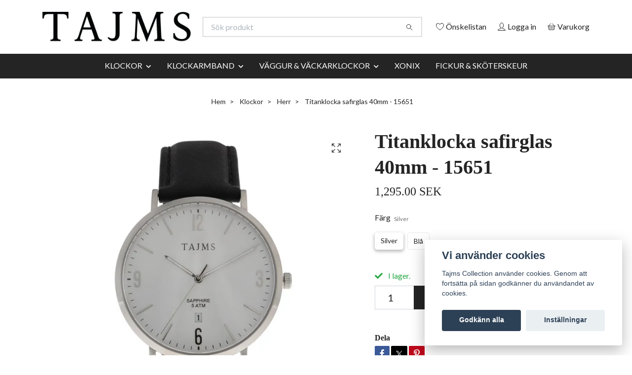

--- FILE ---
content_type: text/html; charset=utf-8
request_url: https://tajmscollection.com/klockor/herr/15651
body_size: 16880
content:
<!DOCTYPE html>
<html class="no-javascript" lang="sv">
<head><script>var fbPixelEventId = Math.floor(Math.random() * 9000000000) + 1000000000;</script><meta property="ix:host" content="cdn.quickbutik.com/images"><meta http-equiv="Content-Type" content="text/html; charset=utf-8">
<title>Titanklocka safirglas 40mm - 15651 - Tajms Collection</title>
<meta name="author" content="Quickbutik">
<meta name="description" content="Urtavla:&amp;nbsp;SilverGlas:&amp;nbsp;SafirglasDiameter:&amp;nbsp;40mmTjocklek:&amp;nbsp;7,7mmBoett:&amp;nbsp;TitanBoett färg:&amp;nbsp;SilverArmband:&amp;nbsp;LäderBandbredd:&amp;nbsp;20mmUr">
<meta property="og:description" content="Urtavla:&amp;nbsp;SilverGlas:&amp;nbsp;SafirglasDiameter:&amp;nbsp;40mmTjocklek:&amp;nbsp;7,7mmBoett:&amp;nbsp;TitanBoett färg:&amp;nbsp;SilverArmband:&amp;nbsp;LäderBandbredd:&amp;nbsp;20mmUr">
<meta property="og:title" content="Titanklocka safirglas 40mm - 15651 - Tajms Collection">
<meta property="og:url" content="https://tajmscollection.com/klockor/herr/15651">
<meta property="og:site_name" content="Tajms Collection">
<meta property="og:type" content="website">
<meta property="og:image" content="https://cdn.quickbutik.com/images/17479X/products/5e81ca631083d.jpeg?format=webp">
<meta property="twitter:card" content="summary">
<meta property="twitter:title" content="Tajms Collection">
<meta property="twitter:description" content="Urtavla:&amp;nbsp;SilverGlas:&amp;nbsp;SafirglasDiameter:&amp;nbsp;40mmTjocklek:&amp;nbsp;7,7mmBoett:&amp;nbsp;TitanBoett färg:&amp;nbsp;SilverArmband:&amp;nbsp;LäderBandbredd:&amp;nbsp;20mmUr">
<meta property="twitter:image" content="https://cdn.quickbutik.com/images/17479X/products/5e81ca631083d.jpeg?format=webp">
<meta name="viewport" content="width=device-width, initial-scale=1, maximum-scale=1">
<link rel="preconnect" href="https://fonts.gstatic.com" crossorigin>
<script>document.documentElement.classList.remove('no-javascript');</script><!-- Vendor Assets --><link rel="stylesheet" href="https://use.fontawesome.com/releases/v5.15.4/css/all.css">
<link href="https://storage.quickbutik.com/templates/nova/css/assets.min.css?96639" rel="stylesheet">
<!-- Theme Stylesheet --><link href="https://storage.quickbutik.com/templates/nova/css/theme-main.css?96639" rel="stylesheet">
<link href="https://storage.quickbutik.com/stores/17479X/templates/nova/css/theme-sub.css?96639" rel="stylesheet">
<link href="https://storage.quickbutik.com/stores/17479X/templates/nova/css/custom.css?96639" rel="stylesheet">
<!-- Google Fonts --><link href="//fonts.googleapis.com/css?family=Lato:400,700%7C" rel="stylesheet" type="text/css"  media="all" /><!-- Favicon--><link rel="icon" type="image/png" href="https://cdn.quickbutik.com/images/17479X/templates/nova/assets/favicon.png?s=96639&auto=format">
<link rel="canonical" href="https://tajmscollection.com/klockor/herr/15651">
<!-- Tweaks for older IEs--><!--[if lt IE 9]>
      <script src="https://oss.maxcdn.com/html5shiv/3.7.3/html5shiv.min.js"></script>
      <script src="https://oss.maxcdn.com/respond/1.4.2/respond.min.js"></script
    ><![endif]--><script src="https://cdnjs.cloudflare.com/ajax/libs/imgix.js/4.0.0/imgix.min.js" integrity="sha512-SlmYBg9gVVpgcGsP+pIUgFnogdw1rs1L8x+OO3aFXeZdYgTYlFlyBV9hTebE6OgqCTDEjfdUEhcuWBsZ8LWOZA==" crossorigin="anonymous" referrerpolicy="no-referrer"></script><meta property="ix:useHttps" content="true">
<style>.hide { display: none; }</style>
<script type="text/javascript" defer>document.addEventListener('DOMContentLoaded', () => {
    document.body.setAttribute('data-qb-page', 'product');
});</script><script src="/assets/shopassets/cookieconsent/cookieconsent.js?v=230"></script>
<style>
    html.force--consent,
    html.force--consent body{
        height: auto!important;
        width: 100vw!important;
    }
</style>

    <script type="text/javascript">
    var qb_cookieconsent = initCookieConsent();
    var qb_cookieconsent_blocks = [{"title":"Vi anv\u00e4nder cookies","description":"Tajms Collection anv\u00e4nder cookies. Genom att forts\u00e4tta p\u00e5 sidan godk\u00e4nner du anv\u00e4ndandet av cookies."},{"title":"N\u00f6dv\u00e4ndiga cookies *","description":"Dessa cookies \u00e4r n\u00f6dv\u00e4ndiga f\u00f6r att butiken ska fungera korrekt och g\u00e5r inte att st\u00e4nga av utan att beh\u00f6va l\u00e4mna denna webbplats. De anv\u00e4nds f\u00f6r att funktionalitet som t.ex. varukorg, skapa ett konto och annat ska fungera korrekt.","toggle":{"value":"basic","enabled":true,"readonly":true}}];
</script>
</head>
<body>
 
    <header class="header">
<!-- Section: Top Bar-->
<div data-qb-area="top" data-qb-element="" class="top-bar py-1 d-none text-sm">
  <div class="container">
    <div class="row align-items-center top-bar-height">
      <div class="col-12 col-lg-auto">

        <ul class="row mb-0 justify-content-center justify-content-lg-start list-unstyled">

          <!-- Component: Language Dropdown-->

          <!-- Component: Tax Dropdown-->


          <!-- Currency Dropdown-->

        </ul>

      </div>
      
      
      <!-- Component: Top information -->
      <div class="mt-2 mt-lg-0 col-12 col-lg  text-center text-lg-right px-0">
        <span data-qb-element="top_right_text" class="w-100">Fri frakt vid köp över 999:-  /  Snabb leverans</span>
      </div>

    </div>
  </div>
</div>
<!-- /Section: Top Bar -->

<!-- Section: Header variant -->
<!-- Section: Main Header -->
<nav
  data-qb-area="header" data-qb-element=""
  class="navbar-expand-lg navbar-position navbar-light bg-white " >
    <div class="container">
      <div class="row">
        <div class="navbar col-12 py-2">
          <div class="list-inline-item order-0 d-lg-none col-auto p-0">
            <a href="#" data-toggle="modal" data-target="#sidebarLeft" class="color-text-base header-textcolor">
              <svg class="svg-icon navbar-icon color-text-base header-textcolor">
                <use xlink:href="#menu-hamburger-1"></use>
              </svg>
            </a>
          </div>
            <a data-qb-element="use_logo" href="https://tajmscollection.com" title="Tajms Collection"
              class="navbar-brand order-1 order-lg-1 text-center text-md-left col-6 py-3 px-0">
              
              <img alt="Tajms Collection" class="img-fluid img-logo" srcset="https://cdn.quickbutik.com/images/17479X/templates/nova/assets/logo.png?s=96639&auto=format&dpr=1 1x, https://cdn.quickbutik.com/images/17479X/templates/nova/assets/logo.png?s=96639&auto=format&dpr=2 2x, https://cdn.quickbutik.com/images/17479X/templates/nova/assets/logo.png?s=96639&auto=format&dpr=3 3x" src="https://cdn.quickbutik.com/images/17479X/templates/nova/assets/logo.png?s=96639&auto=format">
            </a>
          <form data-qb-element="header_searchtext" action="/shop/search" method="get"
            class="d-lg-flex order-lg-2 d-none my-lg-0 flex-grow-1 top-searchbar text-center col-auto px-4">
            <div data-qb-element="header_searchtext" class="search-wrapper input-group">
              <input type="text" name="s" placeholder="Sök produkt" aria-label="Search"
                aria-describedby="button-search-desktop" class="form-control pl-3 border-0" />
              <div class="input-group-append ml-0">
                <button id="button-search-desktop" type="submit" class="btn py-0 border-0 bg-white">
                  <svg class="svg-icon navbar-icon color-text-base">
                    <use xlink:href="#search-1"></use>
                  </svg>
                </button>
              </div>
            </div>
          </form>
          <ul class="list-inline order-2 order-lg-3 mb-0 text-right col-auto p-0">
            <li data-qb-element="header_showwishlist" class="list-inline-item mr-3 d-lg-inline-block d-none">
              <a href="/shop/wishlist" class="position-relative d-flex align-items-center color-text-base header-textcolor">
                <svg class="svg-icon navbar-icon color-text-base header-textcolor">
                  <use xlink:href="#heart-1"></use>
                </svg>
                <span class="color-text-base header-textcolor">Önskelistan</span>
              </a>
            </li>
            <li data-qb-element="header_showlogin" class="list-inline-item mr-3 d-lg-inline-block d-none">
              <a href="/customer/login" class="p-0 d-flex align-items-center">
                <svg class="svg-icon navbar-icon color-text-base header-textcolor">
                  <use xlink:href="#avatar-1"></use>
                </svg>
                <span
                  class="color-text-base header-textcolor">Logga in</span>
              </a>
            </li>
  
            <li data-qb-element="icon_cart1" class="list-inline-item">
              <a href="#" data-toggle="modal" data-target="#sidebarCart"
                class="position-relative d-flex align-items-center qs-cart-view">
                <svg class="svg-icon navbar-icon color-text-base header-textcolor">
                  <use xlink:href="#basket-1"></use>
                </svg>
                <div class="navbar-icon-badge icon-count primary-bg basket-count-items icon-count-hidden">0</div>
                <span class="d-none d-sm-inline color-text-base header-textcolor">Varukorg
                  </span>
              </a>
            </li>
          </ul>
        </div>
      </div>
    </div>
  
    <div class="navbar-bg mainmenu_font_size">
      <ul class="container navbar-nav d-none d-lg-flex mt-lg-0 py-2 justify-content-center flex-wrap px-0">
        <li class="nav-item has-dropdown position-relative   on-hover ">
          <a href="/klockor" aria-haspopup="true" aria-expanded="false" class="nav-link dropdown-toggle">KLOCKOR</a>
          <ul class="dropdown-menu dropdown-menu-first" aria-labelledby="firstmenu">
  
  
            <li><a class="dropdown-item " href="/klockor/herr">HERR</a></li>
  
  
  
            <li><a class="dropdown-item " href="/klockor/dam">DAM</a></li>
  
  
  
            <li><a class="dropdown-item " href="/klockor/barn">BARN</a></li>
  
  
          </ul>
        </li>
        <li class="nav-item has-dropdown position-relative   on-hover ">
          <a href="/klockarmband" aria-haspopup="true" aria-expanded="false" class="nav-link dropdown-toggle">KLOCKARMBAND</a>
          <ul class="dropdown-menu dropdown-menu-first" aria-labelledby="firstmenu">
  
  
            <li><a class="dropdown-item " href="/klockarmband/laderband">Läderband</a></li>
  
  
  
            <li><a class="dropdown-item " href="/klockarmband/solida-stallankar">Solida stållänkar</a></li>
  
  
  
            <li><a class="dropdown-item " href="/klockarmband/stallankar">Stållänkar</a></li>
  
  
  
            <li><a class="dropdown-item " href="/klockarmband/flexlankar">Flexlänkar</a></li>
  
  
  
            <li><a class="dropdown-item " href="/klockarmband/meshlankar">Meshlänkar</a></li>
  
  
  
            <li><a class="dropdown-item " href="/klockarmband/silikonband">Silikonband</a></li>
  
  
  
            <li><a class="dropdown-item " href="/klockarmband/gummiband">Gummiband</a></li>
  
  
  
            <li><a class="dropdown-item " href="/klockarmband/nato-perlonband">Nato / perlonband</a></li>
  
  
          </ul>
        </li>
        <li class="nav-item has-dropdown position-relative   on-hover ">
          <a href="/vaggurvackarklockor" aria-haspopup="true" aria-expanded="false" class="nav-link dropdown-toggle">VÄGGUR &amp; VÄCKARKLOCKOR</a>
          <ul class="dropdown-menu dropdown-menu-first" aria-labelledby="firstmenu">
  
  
            <li><a class="dropdown-item " href="/vaggurvackarklockor/vackarklockor">VÄCKARKLOCKOR</a></li>
  
  
  
            <li><a class="dropdown-item " href="/vaggurvackarklockor/vaggur">VÄGGUR</a></li>
  
  
  
            <li><a class="dropdown-item " href="/vaggurvackarklockor/timer">TIMER</a></li>
  
  
          </ul>
        </li>
        <li class="nav-item ">
          <a href="/xonix" title="XONIX" class="nav-link ">XONIX</a>
        </li>
        <li class="nav-item ">
          <a href="/fickur-skoterskeur" title="FICKUR &amp; SKÖTERSKEUR" class="nav-link ">FICKUR &amp; SKÖTERSKEUR</a>
        </li>
      </ul>
    </div>
  </nav>
  <!-- /Section: Main Header -->
<!-- Section: Header variant -->

<!-- Section: Main Menu -->
<div id="sidebarLeft" tabindex="-1" role="dialog" aria-hidden="true" class="modal fade modal-left">
  <div role="document" class="modal-dialog">
    <div class="modal-content">
      <div class="modal-header pb-0 border-0 d-block">
        <div class="row">
        <form action="/shop/search" method="get" class="col d-lg-flex w-100 my-lg-0 mb-2 pt-1">
          <div class="search-wrapper input-group">
            <input type="text" name="s" placeholder="Sök produkt" aria-label="Search"
              aria-describedby="button-search" class="form-control pl-3 border-0 mobile-search" />
            <div class="input-group-append ml-0">
              <button id="button-search" type="submit" class="btn py-0 btn-underlined border-0">
                <svg class="svg-icon navbar-icon">
                  <use xlink:href="#search-1"></use>
                </svg>
              </button>
            </div>
          </div>
        </form>
        <button type="button" data-dismiss="modal" aria-label="Close" class="close col-auto close-rotate p-0 m-0">
          <svg class="svg-icon w-3rem h-3rem svg-icon-light align-middle">
            <use xlink:href="#close-1"></use>
          </svg>
        </button>
        </div>
      </div>
      <div class="modal-body pt-0">
        <div class="px-2 pb-5">

          <ul class="nav flex-column mb-5">

            <li class="nav-item dropdown">

              <a href="/klockor" data-toggle="collapse" data-target="#cat2" aria-haspopup="true"
                aria-expanded="false"
                class="nav-link mobile-nav-link pl-0 mobile-dropdown-toggle dropdown-toggle">KLOCKOR</a>

              <div id="cat2" class="collapse">
                <ul class="nav flex-column ml-3">
                  <li class="nav-item">
                    <a class="nav-link mobile-nav-link pl-0 show-all" href="/klockor" title="KLOCKOR">Visa alla i KLOCKOR</a>
                  </li>

                  <li class="nav-item">
                    <a href="/klockor/herr" class="nav-link mobile-nav-link pl-0 ">HERR</a>
                  </li>



                  <li class="nav-item">
                    <a href="/klockor/dam" class="nav-link mobile-nav-link pl-0 ">DAM</a>
                  </li>



                  <li class="nav-item">
                    <a href="/klockor/barn" class="nav-link mobile-nav-link pl-0 ">BARN</a>
                  </li>



                </ul>
              </div>
            </li>



            <li class="nav-item dropdown">

              <a href="/klockarmband" data-toggle="collapse" data-target="#cat46" aria-haspopup="true"
                aria-expanded="false"
                class="nav-link mobile-nav-link pl-0 mobile-dropdown-toggle dropdown-toggle">KLOCKARMBAND</a>

              <div id="cat46" class="collapse">
                <ul class="nav flex-column ml-3">
                  <li class="nav-item">
                    <a class="nav-link mobile-nav-link pl-0 show-all" href="/klockarmband" title="KLOCKARMBAND">Visa alla i KLOCKARMBAND</a>
                  </li>

                  <li class="nav-item">
                    <a href="/klockarmband/laderband" class="nav-link mobile-nav-link pl-0 ">Läderband</a>
                  </li>



                  <li class="nav-item">
                    <a href="/klockarmband/solida-stallankar" class="nav-link mobile-nav-link pl-0 ">Solida stållänkar</a>
                  </li>



                  <li class="nav-item">
                    <a href="/klockarmband/stallankar" class="nav-link mobile-nav-link pl-0 ">Stållänkar</a>
                  </li>



                  <li class="nav-item">
                    <a href="/klockarmband/flexlankar" class="nav-link mobile-nav-link pl-0 ">Flexlänkar</a>
                  </li>



                  <li class="nav-item">
                    <a href="/klockarmband/meshlankar" class="nav-link mobile-nav-link pl-0 ">Meshlänkar</a>
                  </li>



                  <li class="nav-item">
                    <a href="/klockarmband/silikonband" class="nav-link mobile-nav-link pl-0 ">Silikonband</a>
                  </li>



                  <li class="nav-item">
                    <a href="/klockarmband/gummiband" class="nav-link mobile-nav-link pl-0 ">Gummiband</a>
                  </li>



                  <li class="nav-item">
                    <a href="/klockarmband/nato-perlonband" class="nav-link mobile-nav-link pl-0 ">Nato / perlonband</a>
                  </li>



                </ul>
              </div>
            </li>



            <li class="nav-item dropdown">

              <a href="/vaggurvackarklockor" data-toggle="collapse" data-target="#cat6" aria-haspopup="true"
                aria-expanded="false"
                class="nav-link mobile-nav-link pl-0 mobile-dropdown-toggle dropdown-toggle">VÄGGUR &amp; VÄCKARKLOCKOR</a>

              <div id="cat6" class="collapse">
                <ul class="nav flex-column ml-3">
                  <li class="nav-item">
                    <a class="nav-link mobile-nav-link pl-0 show-all" href="/vaggurvackarklockor" title="VÄGGUR &amp; VÄCKARKLOCKOR">Visa alla i VÄGGUR &amp; VÄCKARKLOCKOR</a>
                  </li>

                  <li class="nav-item">
                    <a href="/vaggurvackarklockor/vackarklockor" class="nav-link mobile-nav-link pl-0 ">VÄCKARKLOCKOR</a>
                  </li>



                  <li class="nav-item">
                    <a href="/vaggurvackarklockor/vaggur" class="nav-link mobile-nav-link pl-0 ">VÄGGUR</a>
                  </li>



                  <li class="nav-item">
                    <a href="/vaggurvackarklockor/timer" class="nav-link mobile-nav-link pl-0 ">TIMER</a>
                  </li>



                </ul>
              </div>
            </li>


            <li class="nav-item ">
              <a href="/xonix" title="XONIX" class="nav-link mobile-nav-link pl-0">XONIX</a>
            </li>


            <li class="nav-item ">
              <a href="/fickur-skoterskeur" title="FICKUR &amp; SKÖTERSKEUR" class="nav-link mobile-nav-link pl-0">FICKUR &amp; SKÖTERSKEUR</a>
            </li>



            <li class="nav-item">
              <a href="/shop/wishlist" class="nav-link mobile-nav-link text-hover-primary position-relative d-flex align-items-center">
                <svg class="svg-icon navbar-icon">
                  <use xlink:href="#heart-1"></use>
                </svg>
                <span class="nav-link pl-0">Önskelistan</span>
              </a>
            </li>

            <li class="nav-item">
              <a href="/customer/login" class="nav-link mobile-nav-link text-hover-primary position-relative d-flex align-items-center">
                <svg class="svg-icon navbar-icon">
                  <use xlink:href="#avatar-1"></use>
                </svg>
                <span
                  class="nav-link pl-0">Logga in</span>
              </a>
            </li>

          </ul>
        </div>
      </div>
    </div>
  </div>
</div>
<!-- /Section: Main Menu -->
</header><!-- Sidebar Cart Modal-->
<div id="sidebarCart" tabindex="-1" role="dialog" class="modal fade modal-right cart-sidebar">
  <div role="document" class="modal-dialog">
    <div class="modal-content sidebar-cart-content">
      <div class="modal-header pb-0 border-0">
        <h3 class="ml-3 color-text-base">Varukorg</h3>
        <button type="button" data-dismiss="modal" aria-label="Stäng"
          class="close modal-close close-rotate">
          <svg class="svg-icon w-3rem h-3rem svg-icon-light align-middle">
            <use xlink:href="#close-1"></use>
          </svg>
        </button>
      </div>
      <div class="modal-body sidebar-cart-body">

        <!-- Cart messages -->
        <div class="qs-cart-message"></div>

        <!-- Empty cart snippet-->
        <!-- In case of empty cart - display this snippet + remove .d-none-->
        <div class="qs-cart-empty  text-center mb-5">
          <svg class="svg-icon w-3rem h-3rem svg-icon-light mb-4 opacity-7">
            <use xlink:href="#retail-bag-1"></use>
          </svg>
          <p>Din varukorg är tom, men det behöver den inte vara.</p>
        </div>

        <!-- Empty cart snippet end-->
        <div class="sidebar-cart-product-wrapper qs-cart-update">

          <div id="cartitem-clone" class="navbar-cart-product clone hide">
            <input type="hidden" class="navbar-cart-product-id" value="" />
            <div class="d-flex align-items-center">
              <a class="navbar-cart-product-url pr-2" href="#">
                <img loading="lazy" src="" alt="" class="navbar-cart-product-image img-fluid navbar-cart-product-image" />
              </a>
              <div class="flex-grow-1">
                <a href="#" class="navbar-cart-product-link color-text-base"></a>
                <strong class="navbar-cart-product-price product-price d-block text-sm"></strong>
                <div class="d-flex max-w-100px">
                  <div class="btn btn-items btn-items-decrease text-center">-</div>
                  <input type="text" value="1" class="navbar-cart-product-qty form-control text-center input-items" />
                  <div class="btn btn-items btn-items-increase text-center">+</div>
                </div>
              </div>
              <button class="qs-cart-delete btn" data-pid="">
                <svg class="svg-icon sidebar-cart-icon color-text-base opacity-7">
                  <use xlink:href="#bin-1"></use>
                </svg>
              </button>
            </div>
          </div>


        </div>
      </div>
      <div class="modal-footer sidebar-cart-footer shadow color-text-base">
        <div class="navbar-cart-discount-row w-100" style="display: none;">
          <div class="mt-3 mb-0">
            Rabatt:
            <span class="float-right navbar-cart-discount text-success">0,00 SEK</span>
          </div>
        </div>
        <div class="w-100">
          <h5 class="mb-2 mt-0 mb-lg-4">
            Total summa: 
            <span
              class="float-right navbar-cart-totals">0,00 SEK</span>
        </h5>   
        <a href="/cart/index" title="Till kassan" class="w-100">
            <button class="btn-height-large navbar-checkout-btn border-0 mb-2 mb-lg-2 btn btn-dark btn-block disabled">Till kassan</button>
        </a>
        <a href="#" data-dismiss="modal" class="btn btn-block color-text-base">Fortsätt att handla</a>

        </div>
      </div>
    </div>
  </div>
</div><div data-qb-area="header" data-qb-setting="use_breadcrumbs" class="container pt-0 pt-lg-4">
            <!-- Sidebar-->
            <nav class="breadcrumb p-0" aria-label="breadcrumbs mb-0"><ul class="breadcrumb mb-0 mx-auto justify-content-center">
<li class="breadcrumb-item ">
<a href="/" title="Hem">Hem</a>
</li>
<li class="breadcrumb-item ">
<a href="/klockor" title="Klockor">Klockor</a>
</li>
<li class="breadcrumb-item ">
<a href="/klockor/herr" title="Herr">Herr</a>
</li>
<li class="breadcrumb-item active">
Titanklocka safirglas 40mm - 15651
</li>
</ul></nav>
</div>
    <!-- Main Product Detail Content -->
<article data-qb-area="product" id="product" class="container py-0 py-lg-4" itemscope itemtype="http://schema.org/Product">
  
    <div class="row">
      <div class="col-lg-7 order-1">

        <!-- Container for ribbons -->
        <div class="position-relative product m-0" data-pid="74" style="left:-15px"><div></div></div>
        
        <div class="detail-carousel">
          <div id="detailSlider" class="swiper-container detail-slider photoswipe-gallery">
            <!-- Additional required wrapper-->
            <div class="swiper-wrapper">

              <!-- Slides-->
              <div class="swiper-slide qs-product-image185" data-thumb="https://cdn.quickbutik.com/images/17479X/products/5e81ca631083d.jpeg">
                <a href="https://cdn.quickbutik.com/images/17479X/products/5e81ca631083d.jpeg?auto=format&fit=max&max-w=1600&max-h=1200&dpr=1"
                  data-caption="Titanklocka safirglas 40mm - 15651"
                  data-toggle="photoswipe" data-width="1200" data-height="1200" class="btn btn-photoswipe">
                  <svg class="svg-icon svg-icon-heavy">
                    <use xlink:href="#expand-1"></use>
                  </svg></a>
                <div 
                  data-image="https://cdn.quickbutik.com/images/17479X/products/5e81ca631083d.jpeg?auto=format&fit=max&w=960&h=960&dpr=1">

                  <img loading="lazy" srcset="https://cdn.quickbutik.com/images/17479X/products/5e81ca631083d.jpeg?auto=format&fit=max&w=960&h=960&dpr=1 1x, https://cdn.quickbutik.com/images/17479X/products/5e81ca631083d.jpeg?auto=format&fit=max&w=1600&h=1200&dpr=2 2x"
                  src="https://cdn.quickbutik.com/images/17479X/products/5e81ca631083d.jpeg?auto=format&fit=max&max-w=960&max-h=960&dpr=1&auto=format"
                  alt="Titanklocka safirglas 40mm - 15651"
                  class="productpage-image img-fluid  h-max" />

                </div>
              </div>
              <!-- Slides-->
              <div class="swiper-slide qs-product-image186" data-thumb="https://cdn.quickbutik.com/images/17479X/products/5e81ca68e08d4.jpeg">
                <a href="https://cdn.quickbutik.com/images/17479X/products/5e81ca68e08d4.jpeg?auto=format&fit=max&max-w=1600&max-h=1200&dpr=1"
                  data-caption="Titanklocka safirglas 40mm - 15651"
                  data-toggle="photoswipe" data-width="1200" data-height="1200" class="btn btn-photoswipe">
                  <svg class="svg-icon svg-icon-heavy">
                    <use xlink:href="#expand-1"></use>
                  </svg></a>
                <div 
                  data-image="https://cdn.quickbutik.com/images/17479X/products/5e81ca68e08d4.jpeg?auto=format&fit=max&w=960&h=960&dpr=1">

                  <img loading="lazy" srcset="https://cdn.quickbutik.com/images/17479X/products/5e81ca68e08d4.jpeg?auto=format&fit=max&w=960&h=960&dpr=1 1x, https://cdn.quickbutik.com/images/17479X/products/5e81ca68e08d4.jpeg?auto=format&fit=max&w=1600&h=1200&dpr=2 2x"
                  src="https://cdn.quickbutik.com/images/17479X/products/5e81ca68e08d4.jpeg?auto=format&fit=max&max-w=960&max-h=960&dpr=1&auto=format"
                  alt="Titanklocka safirglas 40mm - 15651"
                  class="productpage-image img-fluid  h-max" />

                </div>
              </div>
            </div>
          </div>

          <meta itemprop="image" content="https://cdn.quickbutik.com/images/17479X/products/5e81ca631083d.jpeg">
        </div>

        <!-- Thumbnails (only if more than one) -->
        <div data-swiper="#detailSlider" class="swiper-thumbs">
          
          <button class="swiper-thumb-item detail-thumb-item mb-3 active qs-product-image185"
            data-thumb="https://cdn.quickbutik.com/images/17479X/products/5e81ca631083d.jpeg">

            <img loading="lazy" srcset="https://cdn.quickbutik.com/images/17479X/products/5e81ca631083d.jpeg?auto=format&w=100&h=100&fit=fill&fill=solid&crop=entropy&dpr=1 1x, https://cdn.quickbutik.com/images/17479X/products/5e81ca631083d.jpeg?auto=format&w=100&h=100&fit=fill&fill=solid&crop=entropy&dpr=2 2x" src="https://cdn.quickbutik.com/images/17479X/products/5e81ca631083d.jpeg?auto=format&w=100&h=100&fit=fill&fill=solid&crop=entropy&dpr=1" alt="Titanklocka safirglas 40mm - 15651" class="img-fluid productpage-image" />
          </button>
          <button class="swiper-thumb-item detail-thumb-item mb-3 active qs-product-image186"
            data-thumb="https://cdn.quickbutik.com/images/17479X/products/5e81ca68e08d4.jpeg">

            <img loading="lazy" srcset="https://cdn.quickbutik.com/images/17479X/products/5e81ca68e08d4.jpeg?auto=format&w=100&h=100&fit=fill&fill=solid&crop=entropy&dpr=1 1x, https://cdn.quickbutik.com/images/17479X/products/5e81ca68e08d4.jpeg?auto=format&w=100&h=100&fit=fill&fill=solid&crop=entropy&dpr=2 2x" src="https://cdn.quickbutik.com/images/17479X/products/5e81ca68e08d4.jpeg?auto=format&w=100&h=100&fit=fill&fill=solid&crop=entropy&dpr=1" alt="Titanklocka safirglas 40mm - 15651" class="img-fluid productpage-image" />
          </button>

        </div>

      </div>

      <div class="col-lg-5 pl-lg-4 order-2">
        <h1 itemprop="name">Titanklocka safirglas 40mm - 15651</h1>

        <div class="d-flex flex-column flex-sm-row align-items-sm-center justify-content-sm-between mb-4">
          <ul class="list-inline mb-2 mb-sm-0" data-qb-selector="product-price-container">
            <li class="list-inline-item h4 font-weight-light mb-0 product-price qs-product-price w-100">
              1,295.00 SEK</li>
          </ul>

          <div itemprop="offers" itemscope itemtype="http://schema.org/Offer">
            <meta itemprop="price" content="1295.00">

            <meta itemprop="itemCondition" content="http://schema.org/NewCondition">
            <meta itemprop="priceCurrency" content="SEK">
            <link itemprop="availability"
              href="http://schema.org/InStock">
            <meta itemprop="url" content="https://tajmscollection.com/klockor/herr/15651">
          </div>

          <meta itemprop="sku" content="15651">

          <meta itemprop="brand" content="Tajms">

        </div>


        <div data-qb-setting="productpage_show_shortdesc" class="product_description product-description-wrapper">


        </div>


        <form class="qs-cart form" method="post">
          <input type="hidden" class="qs-cart-pid" value="74">
          <input type="hidden" class="qs-cart-price" value="1295.00">

          <div>
            <div class="form-group">
              <div class="controls">
                <label class="form-label">@Färg</label>
                <br />
                <select class="qs-cart-option form-control selectpicker" name="qs-cart-option"
                  data-style="btn-selectpicker">
                  <option value="170" data-name="Silver">Silver</option>
                  <option value="171" data-name="Blå">Blå</option>
                </select>
              </div>
            </div>
          </div>

          <!-- Product fields should be inserted here -->
          <div class="qs-product-fields"></div>

          <div>
            <div data-in-stock-text="I lager."
              data-out-of-stock-text=""
              data-combination-not-exist-text="Variant finns ej"
              class="product-current-stock-status text-success py-2">
              <i class="fa fa-check mr-2"></i>
              I lager.
            </div>
          </div>


          <!-- Place amount input here if we're not to show it, for rounded corners bug -->

          <div class="input-group w-100 mb-4 addCart">
            <input data-qb-element="productpage_show_amount" name="qs-cart-qty" type="number" min="1" value="1" class="form-control form-control-lg detail-quantity qs-cart-qty" />
            <div class="input-group-append flex-grow-1">
          
              <button data-qb-element="product_ctabtn_text" name="checkout" data-unavailable-txt="Varianten är inte tillgänglig." type="submit"
                class="btn product-btn-addcart btn-block qs-cart-submit qty-cart-submit btn-height-large">
                <i class="fa fa-shopping-cart mr-2"></i>Lägg i varukorgen
              </button>
          
            </div> 
          </div>

        </form>

        <div data-qb-element="productpage_show_socialshares" class="detail-option pt-4">
          <h6 class="detail-option-heading">Dela</h6>
          <ul class="list-unstyled">
            <li>
              <a href="https://www.facebook.com/sharer/sharer.php?u=https://tajmscollection.com/klockor/herr/15651" target="_blank"
                class="text-hover-light social-share social-share-fb"><i class="fab fa-facebook-f"></i></a>
              <a href="https://twitter.com/share?text=Titanklocka+safirglas+40mm+-+15651&url=https://tajmscollection.com/klockor/herr/15651"
                target="_blank" class="text-hover-light social-share social-share-twitter">
                <svg xmlns="http://www.w3.org/2000/svg" style="position:relative; width:13px; height:13px; top:-1px" fill="none" viewBox="0 0 1200 1227">
                  <path fill="currentColor" d="M714.163 519.284 1160.89 0h-105.86L667.137 450.887 357.328 0H0l468.492 681.821L0 1226.37h105.866l409.625-476.152 327.181 476.152H1200L714.137 519.284h.026ZM569.165 687.828l-47.468-67.894-377.686-540.24h162.604l304.797 435.991 47.468 67.894 396.2 566.721H892.476L569.165 687.854v-.026Z"/>
                </svg></a>
              <a href="https://pinterest.com/pin/create/button/?url=https://tajmscollection.com/klockor/herr/15651&media=?auto=format&description=Titanklocka+safirglas+40mm+-+15651"
                target="_blank" class="text-hover-light social-share social-share-pinterest"><i
                  class="fab fa-pinterest-p"></i></a>
            </li>
          </ul>
        </div>


        <div data-qb-setting="productpage_show_sku" class="detail-option py-1">
          <small>Artikelnummer:</small>
          <small class="product-current-sku">15651</small>
        </div>
        

      </div>
    </div>
    
    <!-- Product Description & Reviews & sections -->
    <section class="mt-4">
        <ul role="tablist" class="nav nav-tabs flex-sm-row">
          
          <!-- Description tab -->
          <li class="nav-item">
            <span
              data-qb-element="product_desc_text"
              data-toggle="tab" href="#description" role="tab"
              class="nav-link detail-nav-link ">
              Information
            </span>
          </li>

          <!-- Product Content Sections tabs -->

          <!-- Reviews tab -->

        </ul>
        <div class="tab-content py-4">

          <!-- Description tab -->
          <div id="description" role="tabpanel" class="tab-pane fade show active">
            <div class="row">
              <div class="col" itemprop="description" content="Urtavla:&amp;nbsp;SilverGlas:&amp;nbsp;SafirglasDiameter:&amp;nbsp;40mmTjocklek:&amp;nbsp;7,7mmBoett:&amp;nbsp;TitanBoett färg:&amp;nbsp;SilverArmband:&amp;nbsp;LäderBandbredd:&amp;nbsp;20mmUr">
                <ul><li><strong>Urtavla:&nbsp;</strong>Silver</li><li><strong>Glas:&nbsp;</strong>Safirglas</li><li><strong>Diameter:&nbsp;</strong>40mm</li><li><strong>Tjocklek:&nbsp;</strong>7,7mm</li><li><strong>Boett:&nbsp;</strong>Titan</li><li><strong>Boett färg:&nbsp;</strong>Silver</li><li><strong>Armband:&nbsp;</strong>Läder</li><li><strong>Bandbredd:&nbsp;</strong>20mm</li><li><strong>Urverk:&nbsp;</strong>Japanskt Miyota Quartz&nbsp;</li><li><strong>Datum:&nbsp;</strong>Ja</li><li><strong>Vattenresistans:&nbsp;</strong>5ATM</li></ul>
              </div>
            </div>
          </div>

          <!-- Product Content Sections tabs -->
          
          <!-- Reviews tab -->
          <div id="reviews" role="tabpanel" class="tab-pane fade">
            <div class="row mb-5">
              <div class="col">
                <div id="share"></div>
              </div>
            </div>
          </div>

        </div>
    </section>

  </article>











<div data-qb-element="productpage_rp_title" class="container">
  <hr data-content="Relaterade produkter" class="mt-6 hr-text text-lg font-weight-bold color-text-base" />
</div>

<div data-aos="fade-up" data-aos-delay="0">
  <section class="py-4 undefined">
    <div class="container">
      <div class="position-relative">
        <!-- Similar Items Slider-->
        <div data-qb-element="productpage_rp_max_count" class="swiper-container similar-slider">
          <div class="swiper-wrapper pb-5">
            
            <!-- similar item slide-->
            <div class="swiper-slide">
              <!-- product-->
              <div>
                <div class="product" data-pid="15">

                  <!-- Container for ribbons -->
                  <div class="position-relative" style=""></div>

                  <div class="product-image mb-2 mb-md-3">
                    <a href="/klockor/herr/15534" title="Retroklocka kronograf 42mm - 15534">
                      <div class="product-swap-image product-swap-image-effect">
                        <img
                          loading="lazy"
                          srcset="https://cdn.quickbutik.com/images/17479X/products/5e7b436a64d75.jpeg?w=250&h=250&auto=format&dpr=1 1x, https://cdn.quickbutik.com/images/17479X/products/5e7b436a64d75.jpeg?w=250&h=250&auto=format&dpr=2 2x, https://cdn.quickbutik.com/images/17479X/products/5e7b436a64d75.jpeg?w=250&h=250&auto=format&dpr=3 3x"
                          src="https://cdn.quickbutik.com/images/17479X/products/5e7b436a64d75.jpeg?w=250&h=250&auto=format"
                          alt="Retroklocka kronograf 42mm - 15534"
                          class="img-fluid product-swap-image-front mx-auto mw-100" />
                        <img
                          loading="lazy"
                          srcset="https://cdn.quickbutik.com/images/17479X/products/5e8b170e54335.jpeg?w=250&h=250&auto=format&dpr=1 1x, https://cdn.quickbutik.com/images/17479X/products/5e8b170e54335.jpeg?w=250&h=250&auto=format&dpr=2 2x, https://cdn.quickbutik.com/images/17479X/products/5e8b170e54335.jpeg?w=250&h=250&auto=format&dpr=3 3x"
                          src="https://cdn.quickbutik.com/images/17479X/products/5e8b170e54335.jpeg?w=250&h=250&auto=format"
                          alt="Retroklocka kronograf 42mm - 15534" class="img-fluid product-swap-image-back mx-auto mw-100" />
                      </div>
                    </a>
                  </div>

                  <div class="position-relative">
                    <h3 class="text-base mb-1"><a class="color-text-base" href="/klockor/herr/15534">Retroklocka kronograf 42mm - 15534</a></h3>

                    <!-- Reviews container -->
                    <div class="d-flex" data-qb-selector="product-apps-reviews-item-reviews"></div>

                    <span class="product-price">1,295.00 SEK</span>
                  </div>
                </div>
              </div>
              <!-- /product   -->
            </div>
            <!-- similar item slide-->
            <div class="swiper-slide">
              <!-- product-->
              <div>
                <div class="product" data-pid="10">

                  <!-- Container for ribbons -->
                  <div class="position-relative" style=""></div>

                  <div class="product-image mb-2 mb-md-3">
                    <a href="/klockor/herr/15520" title="Herrklocka 39mm - 15520">
                      <div class="product-swap-image product-swap-image-effect">
                        <img
                          loading="lazy"
                          srcset="https://cdn.quickbutik.com/images/17479X/products/5e7b4300246dd.jpeg?w=250&h=250&auto=format&dpr=1 1x, https://cdn.quickbutik.com/images/17479X/products/5e7b4300246dd.jpeg?w=250&h=250&auto=format&dpr=2 2x, https://cdn.quickbutik.com/images/17479X/products/5e7b4300246dd.jpeg?w=250&h=250&auto=format&dpr=3 3x"
                          src="https://cdn.quickbutik.com/images/17479X/products/5e7b4300246dd.jpeg?w=250&h=250&auto=format"
                          alt="Herrklocka 39mm - 15520"
                          class="img-fluid product-swap-image-front mx-auto mw-100" />
                        <img
                          loading="lazy"
                          srcset="https://cdn.quickbutik.com/images/17479X/products/5e830360cf36c.jpeg?w=250&h=250&auto=format&dpr=1 1x, https://cdn.quickbutik.com/images/17479X/products/5e830360cf36c.jpeg?w=250&h=250&auto=format&dpr=2 2x, https://cdn.quickbutik.com/images/17479X/products/5e830360cf36c.jpeg?w=250&h=250&auto=format&dpr=3 3x"
                          src="https://cdn.quickbutik.com/images/17479X/products/5e830360cf36c.jpeg?w=250&h=250&auto=format"
                          alt="Herrklocka 39mm - 15520" class="img-fluid product-swap-image-back mx-auto mw-100" />
                      </div>
                    </a>
                  </div>

                  <div class="position-relative">
                    <h3 class="text-base mb-1"><a class="color-text-base" href="/klockor/herr/15520">Herrklocka 39mm - 15520</a></h3>

                    <!-- Reviews container -->
                    <div class="d-flex" data-qb-selector="product-apps-reviews-item-reviews"></div>

                    <span class="product-price">995.00 SEK</span>
                  </div>
                </div>
              </div>
              <!-- /product   -->
            </div>
            <!-- similar item slide-->
            <div class="swiper-slide">
              <!-- product-->
              <div>
                <div class="product" data-pid="7">

                  <!-- Container for ribbons -->
                  <div class="position-relative" style=""></div>

                  <div class="product-image mb-2 mb-md-3">
                    <a href="/klockor/herr/15514" title="Retroklocka 39mm - 15514">
                      <div class="product-swap-image product-swap-image-effect">
                        <img
                          loading="lazy"
                          srcset="https://cdn.quickbutik.com/images/17479X/products/5e7b42c01e250.jpeg?w=250&h=250&auto=format&dpr=1 1x, https://cdn.quickbutik.com/images/17479X/products/5e7b42c01e250.jpeg?w=250&h=250&auto=format&dpr=2 2x, https://cdn.quickbutik.com/images/17479X/products/5e7b42c01e250.jpeg?w=250&h=250&auto=format&dpr=3 3x"
                          src="https://cdn.quickbutik.com/images/17479X/products/5e7b42c01e250.jpeg?w=250&h=250&auto=format"
                          alt="Retroklocka 39mm - 15514"
                          class="img-fluid product-swap-image-front mx-auto mw-100" />
                        <img
                          loading="lazy"
                          srcset="https://cdn.quickbutik.com/images/17479X/products/5e8302b4b7964.jpeg?w=250&h=250&auto=format&dpr=1 1x, https://cdn.quickbutik.com/images/17479X/products/5e8302b4b7964.jpeg?w=250&h=250&auto=format&dpr=2 2x, https://cdn.quickbutik.com/images/17479X/products/5e8302b4b7964.jpeg?w=250&h=250&auto=format&dpr=3 3x"
                          src="https://cdn.quickbutik.com/images/17479X/products/5e8302b4b7964.jpeg?w=250&h=250&auto=format"
                          alt="Retroklocka 39mm - 15514" class="img-fluid product-swap-image-back mx-auto mw-100" />
                      </div>
                    </a>
                  </div>

                  <div class="position-relative">
                    <h3 class="text-base mb-1"><a class="color-text-base" href="/klockor/herr/15514">Retroklocka 39mm - 15514</a></h3>

                    <!-- Reviews container -->
                    <div class="d-flex" data-qb-selector="product-apps-reviews-item-reviews"></div>

                    <span class="product-price">995.00 SEK</span>
                  </div>
                </div>
              </div>
              <!-- /product   -->
            </div>
            <!-- similar item slide-->
            <div class="swiper-slide">
              <!-- product-->
              <div>
                <div class="product" data-pid="67">

                  <!-- Container for ribbons -->
                  <div class="position-relative" style=""></div>

                  <div class="product-image mb-2 mb-md-3">
                    <a href="/klockor/herr/15560" title="Retroklocka 40mm - 15560">
                      <div class="product-swap-image product-swap-image-effect">
                        <img
                          loading="lazy"
                          srcset="https://cdn.quickbutik.com/images/17479X/products/5e81c5505228e.jpeg?w=250&h=250&auto=format&dpr=1 1x, https://cdn.quickbutik.com/images/17479X/products/5e81c5505228e.jpeg?w=250&h=250&auto=format&dpr=2 2x, https://cdn.quickbutik.com/images/17479X/products/5e81c5505228e.jpeg?w=250&h=250&auto=format&dpr=3 3x"
                          src="https://cdn.quickbutik.com/images/17479X/products/5e81c5505228e.jpeg?w=250&h=250&auto=format"
                          alt="Retroklocka 40mm - 15560"
                          class="img-fluid product-swap-image-front mx-auto mw-100" />
                        <img
                          loading="lazy"
                          srcset="https://cdn.quickbutik.com/images/17479X/products/5e81c5536cec9.jpeg?w=250&h=250&auto=format&dpr=1 1x, https://cdn.quickbutik.com/images/17479X/products/5e81c5536cec9.jpeg?w=250&h=250&auto=format&dpr=2 2x, https://cdn.quickbutik.com/images/17479X/products/5e81c5536cec9.jpeg?w=250&h=250&auto=format&dpr=3 3x"
                          src="https://cdn.quickbutik.com/images/17479X/products/5e81c5536cec9.jpeg?w=250&h=250&auto=format"
                          alt="Retroklocka 40mm - 15560" class="img-fluid product-swap-image-back mx-auto mw-100" />
                      </div>
                    </a>
                  </div>

                  <div class="position-relative">
                    <h3 class="text-base mb-1"><a class="color-text-base" href="/klockor/herr/15560">Retroklocka 40mm - 15560</a></h3>

                    <!-- Reviews container -->
                    <div class="d-flex" data-qb-selector="product-apps-reviews-item-reviews"></div>

                    <span class="product-price">1,195.00 SEK</span>
                  </div>
                </div>
              </div>
              <!-- /product   -->
            </div>
            <!-- similar item slide-->
            <div class="swiper-slide">
              <!-- product-->
              <div>
                <div class="product" data-pid="119">

                  <!-- Container for ribbons -->
                  <div class="position-relative" style=""></div>

                  <div class="product-image mb-2 mb-md-3">
                    <a href="/klockor/herr/15610" title="Titanklocka 41mm - 15610">
                      <div class=" product-swap-image-effect">
                        <img
                          loading="lazy"
                          srcset="https://cdn.quickbutik.com/images/17479X/products/5e8b1c132092b.jpeg?w=250&h=250&auto=format&dpr=1 1x, https://cdn.quickbutik.com/images/17479X/products/5e8b1c132092b.jpeg?w=250&h=250&auto=format&dpr=2 2x, https://cdn.quickbutik.com/images/17479X/products/5e8b1c132092b.jpeg?w=250&h=250&auto=format&dpr=3 3x"
                          src="https://cdn.quickbutik.com/images/17479X/products/5e8b1c132092b.jpeg?w=250&h=250&auto=format"
                          alt="Titanklocka 41mm - 15610"
                          class="img-fluid  mx-auto mw-100" />
                      </div>
                    </a>
                  </div>

                  <div class="position-relative">
                    <h3 class="text-base mb-1"><a class="color-text-base" href="/klockor/herr/15610">Titanklocka 41mm - 15610</a></h3>

                    <!-- Reviews container -->
                    <div class="d-flex" data-qb-selector="product-apps-reviews-item-reviews"></div>

                    <span class="product-price">1,295.00 SEK</span>
                  </div>
                </div>
              </div>
              <!-- /product   -->
            </div>
            <!-- similar item slide-->
            <div class="swiper-slide">
              <!-- product-->
              <div>
                <div class="product" data-pid="229">

                  <!-- Container for ribbons -->
                  <div class="position-relative" style=""></div>

                  <div class="product-image mb-2 mb-md-3">
                    <a href="/klockor/herr/15453" title="Retroklocka 40mm - 15453">
                      <div class="product-swap-image product-swap-image-effect">
                        <img
                          loading="lazy"
                          srcset="https://cdn.quickbutik.com/images/17479X/products/5eb129e85d52a.jpeg?w=250&h=250&auto=format&dpr=1 1x, https://cdn.quickbutik.com/images/17479X/products/5eb129e85d52a.jpeg?w=250&h=250&auto=format&dpr=2 2x, https://cdn.quickbutik.com/images/17479X/products/5eb129e85d52a.jpeg?w=250&h=250&auto=format&dpr=3 3x"
                          src="https://cdn.quickbutik.com/images/17479X/products/5eb129e85d52a.jpeg?w=250&h=250&auto=format"
                          alt="Retroklocka 40mm - 15453"
                          class="img-fluid product-swap-image-front mx-auto mw-100" />
                        <img
                          loading="lazy"
                          srcset="https://cdn.quickbutik.com/images/17479X/products/5eb129ea9f3ea.jpeg?w=250&h=250&auto=format&dpr=1 1x, https://cdn.quickbutik.com/images/17479X/products/5eb129ea9f3ea.jpeg?w=250&h=250&auto=format&dpr=2 2x, https://cdn.quickbutik.com/images/17479X/products/5eb129ea9f3ea.jpeg?w=250&h=250&auto=format&dpr=3 3x"
                          src="https://cdn.quickbutik.com/images/17479X/products/5eb129ea9f3ea.jpeg?w=250&h=250&auto=format"
                          alt="Retroklocka 40mm - 15453" class="img-fluid product-swap-image-back mx-auto mw-100" />
                      </div>
                    </a>
                  </div>

                  <div class="position-relative">
                    <h3 class="text-base mb-1"><a class="color-text-base" href="/klockor/herr/15453">Retroklocka 40mm - 15453</a></h3>

                    <!-- Reviews container -->
                    <div class="d-flex" data-qb-selector="product-apps-reviews-item-reviews"></div>

                    <span class="product-price">995.00 SEK</span>
                  </div>
                </div>
              </div>
              <!-- /product   -->
            </div>
            <!-- similar item slide-->
            <div class="swiper-slide">
              <!-- product-->
              <div>
                <div class="product" data-pid="250">

                  <!-- Container for ribbons -->
                  <div class="position-relative" style=""></div>

                  <div class="product-image mb-2 mb-md-3">
                    <a href="/klockor/herr/15282" title="Herrklocka 39mm - 15282">
                      <div class="product-swap-image product-swap-image-effect">
                        <img
                          loading="lazy"
                          srcset="https://cdn.quickbutik.com/images/17479X/products/5eb3b9751a86c.jpeg?w=250&h=250&auto=format&dpr=1 1x, https://cdn.quickbutik.com/images/17479X/products/5eb3b9751a86c.jpeg?w=250&h=250&auto=format&dpr=2 2x, https://cdn.quickbutik.com/images/17479X/products/5eb3b9751a86c.jpeg?w=250&h=250&auto=format&dpr=3 3x"
                          src="https://cdn.quickbutik.com/images/17479X/products/5eb3b9751a86c.jpeg?w=250&h=250&auto=format"
                          alt="Herrklocka 39mm - 15282"
                          class="img-fluid product-swap-image-front mx-auto mw-100" />
                        <img
                          loading="lazy"
                          srcset="https://cdn.quickbutik.com/images/17479X/products/5eb3b97760f19.jpeg?w=250&h=250&auto=format&dpr=1 1x, https://cdn.quickbutik.com/images/17479X/products/5eb3b97760f19.jpeg?w=250&h=250&auto=format&dpr=2 2x, https://cdn.quickbutik.com/images/17479X/products/5eb3b97760f19.jpeg?w=250&h=250&auto=format&dpr=3 3x"
                          src="https://cdn.quickbutik.com/images/17479X/products/5eb3b97760f19.jpeg?w=250&h=250&auto=format"
                          alt="Herrklocka 39mm - 15282" class="img-fluid product-swap-image-back mx-auto mw-100" />
                      </div>
                    </a>
                  </div>

                  <div class="position-relative">
                    <h3 class="text-base mb-1"><a class="color-text-base" href="/klockor/herr/15282">Herrklocka 39mm - 15282</a></h3>

                    <!-- Reviews container -->
                    <div class="d-flex" data-qb-selector="product-apps-reviews-item-reviews"></div>

                    <span class="product-price">795.00 SEK</span>
                  </div>
                </div>
              </div>
              <!-- /product   -->
            </div>
            <!-- similar item slide-->
            <div class="swiper-slide">
              <!-- product-->
              <div>
                <div class="product" data-pid="333">

                  <!-- Container for ribbons -->
                  <div class="position-relative" style=""></div>

                  <div class="product-image mb-2 mb-md-3">
                    <a href="/klockor/herr/61241vl" title="Herrklocka 35mm - 61241VL">
                      <div class="product-swap-image product-swap-image-effect">
                        <img
                          loading="lazy"
                          srcset="https://cdn.quickbutik.com/images/17479X/products/5ebe9dc45f86a.jpeg?w=250&h=250&auto=format&dpr=1 1x, https://cdn.quickbutik.com/images/17479X/products/5ebe9dc45f86a.jpeg?w=250&h=250&auto=format&dpr=2 2x, https://cdn.quickbutik.com/images/17479X/products/5ebe9dc45f86a.jpeg?w=250&h=250&auto=format&dpr=3 3x"
                          src="https://cdn.quickbutik.com/images/17479X/products/5ebe9dc45f86a.jpeg?w=250&h=250&auto=format"
                          alt="Herrklocka 35mm - 61241VL"
                          class="img-fluid product-swap-image-front mx-auto mw-100" />
                        <img
                          loading="lazy"
                          srcset="https://cdn.quickbutik.com/images/17479X/products/5ebe9dcda4ff6.jpeg?w=250&h=250&auto=format&dpr=1 1x, https://cdn.quickbutik.com/images/17479X/products/5ebe9dcda4ff6.jpeg?w=250&h=250&auto=format&dpr=2 2x, https://cdn.quickbutik.com/images/17479X/products/5ebe9dcda4ff6.jpeg?w=250&h=250&auto=format&dpr=3 3x"
                          src="https://cdn.quickbutik.com/images/17479X/products/5ebe9dcda4ff6.jpeg?w=250&h=250&auto=format"
                          alt="Herrklocka 35mm - 61241VL" class="img-fluid product-swap-image-back mx-auto mw-100" />
                      </div>
                    </a>
                  </div>

                  <div class="position-relative">
                    <h3 class="text-base mb-1"><a class="color-text-base" href="/klockor/herr/61241vl">Herrklocka 35mm - 61241VL</a></h3>

                    <!-- Reviews container -->
                    <div class="d-flex" data-qb-selector="product-apps-reviews-item-reviews"></div>

                    <span class="product-price">695.00 SEK</span>
                  </div>
                </div>
              </div>
              <!-- /product   -->
            </div>
            <!-- similar item slide-->
            <div class="swiper-slide">
              <!-- product-->
              <div>
                <div class="product" data-pid="776">

                  <!-- Container for ribbons -->
                  <div class="position-relative" style=""></div>

                  <div class="product-image mb-2 mb-md-3">
                    <a href="/klockor/herr/15862" title="Herrklocka 38mm - 15862">
                      <div class="product-swap-image product-swap-image-effect">
                        <img
                          loading="lazy"
                          srcset="https://cdn.quickbutik.com/images/17479X/products/6138a7d9c589d.jpeg?w=250&h=250&auto=format&dpr=1 1x, https://cdn.quickbutik.com/images/17479X/products/6138a7d9c589d.jpeg?w=250&h=250&auto=format&dpr=2 2x, https://cdn.quickbutik.com/images/17479X/products/6138a7d9c589d.jpeg?w=250&h=250&auto=format&dpr=3 3x"
                          src="https://cdn.quickbutik.com/images/17479X/products/6138a7d9c589d.jpeg?w=250&h=250&auto=format"
                          alt="Herrklocka 38mm - 15862"
                          class="img-fluid product-swap-image-front mx-auto mw-100" />
                        <img
                          loading="lazy"
                          srcset="https://cdn.quickbutik.com/images/17479X/products/6138a7dcc1d62.jpeg?w=250&h=250&auto=format&dpr=1 1x, https://cdn.quickbutik.com/images/17479X/products/6138a7dcc1d62.jpeg?w=250&h=250&auto=format&dpr=2 2x, https://cdn.quickbutik.com/images/17479X/products/6138a7dcc1d62.jpeg?w=250&h=250&auto=format&dpr=3 3x"
                          src="https://cdn.quickbutik.com/images/17479X/products/6138a7dcc1d62.jpeg?w=250&h=250&auto=format"
                          alt="Herrklocka 38mm - 15862" class="img-fluid product-swap-image-back mx-auto mw-100" />
                      </div>
                    </a>
                  </div>

                  <div class="position-relative">
                    <h3 class="text-base mb-1"><a class="color-text-base" href="/klockor/herr/15862">Herrklocka 38mm - 15862</a></h3>

                    <!-- Reviews container -->
                    <div class="d-flex" data-qb-selector="product-apps-reviews-item-reviews"></div>

                    <span class="product-price">795.00 SEK</span>
                  </div>
                </div>
              </div>
              <!-- /product   -->
            </div>
            <!-- similar item slide-->
            <div class="swiper-slide">
              <!-- product-->
              <div>
                <div class="product" data-pid="1111">

                  <!-- Container for ribbons -->
                  <div class="position-relative" style=""></div>

                  <div class="product-image mb-2 mb-md-3">
                    <a href="/klockor/herr/15917" title="Herrklocka kronograf 43mm - 15917">
                      <div class="product-swap-image product-swap-image-effect">
                        <img
                          loading="lazy"
                          srcset="https://cdn.quickbutik.com/images/17479X/products/1706622589170662254165b8fd8e5bd1a.jpeg?w=250&h=250&auto=format&dpr=1 1x, https://cdn.quickbutik.com/images/17479X/products/1706622589170662254165b8fd8e5bd1a.jpeg?w=250&h=250&auto=format&dpr=2 2x, https://cdn.quickbutik.com/images/17479X/products/1706622589170662254165b8fd8e5bd1a.jpeg?w=250&h=250&auto=format&dpr=3 3x"
                          src="https://cdn.quickbutik.com/images/17479X/products/1706622589170662254165b8fd8e5bd1a.jpeg?w=250&h=250&auto=format"
                          alt="Herrklocka kronograf 43mm - 15917"
                          class="img-fluid product-swap-image-front mx-auto mw-100" />
                        <img
                          loading="lazy"
                          srcset="https://cdn.quickbutik.com/images/17479X/products/1706622590170662253965b8fd8e86472.jpeg?w=250&h=250&auto=format&dpr=1 1x, https://cdn.quickbutik.com/images/17479X/products/1706622590170662253965b8fd8e86472.jpeg?w=250&h=250&auto=format&dpr=2 2x, https://cdn.quickbutik.com/images/17479X/products/1706622590170662253965b8fd8e86472.jpeg?w=250&h=250&auto=format&dpr=3 3x"
                          src="https://cdn.quickbutik.com/images/17479X/products/1706622590170662253965b8fd8e86472.jpeg?w=250&h=250&auto=format"
                          alt="Herrklocka kronograf 43mm - 15917" class="img-fluid product-swap-image-back mx-auto mw-100" />
                      </div>
                    </a>
                  </div>

                  <div class="position-relative">
                    <h3 class="text-base mb-1"><a class="color-text-base" href="/klockor/herr/15917">Herrklocka kronograf 43mm - 15917</a></h3>

                    <!-- Reviews container -->
                    <div class="d-flex" data-qb-selector="product-apps-reviews-item-reviews"></div>

                    <span class="product-price">1,295.00 SEK</span>
                  </div>
                </div>
              </div>
              <!-- /product   -->
            </div>
          </div>
          <div class="swiper-pagination"> </div>
        </div>
        <div class="swiper-outside-nav align-with-products">
          <div class="similarPrev swiper-button-prev"></div>
          <div class="similarNext swiper-button-next"></div>
        </div>
      </div>
    </div>
  </section>
</div>
<!-- Section: Footer-->
<footer class="pt-4 pb-2">
  <!-- Main block - menus, subscribe form-->
  <div class="container">
                  

    <div class="row py-4">
      
       
      <div data-qb-area="footer" data-qb-element="contactinformation" class="col-12 col-lg">
        <a data-toggle="collapse" href="#footerMenu0" aria-expanded="false" aria-controls="footerMenu0"
          class="d-lg-none block-toggler my-3">Kundtjänst<span
            class="block-toggler-icon"></span></a>
        <!-- Footer collapsible menu-->
        <div id="footerMenu0" class="expand-lg collapse">
          <h6 class="letter-spacing-1 mb-4 d-none d-lg-block">
            Kundtjänst
          </h6>
          <ul class="list-unstyled text-sm pt-2 pt-lg-0">
            <li>Har du frågor, eller bara vill komma i kontakt med oss?<br />Hör gärna av dig.<br /><br /><a href="/cdn-cgi/l/email-protection" class="__cf_email__" data-cfemail="3d74535b527d495c57504e5e525151585e49545253135e5250">[email&#160;protected]</a></li>
          </ul>
        </div>
      </div>
       
      
      
      
      
      
      
      
      
      
      
      
      
       
      <div data-qb-area="footer" data-qb-element="footermenu" class="col-12 col-lg">
        <a data-toggle="collapse" href="#footerMenu2" aria-expanded="false" aria-controls="footerMenu2"
          class="d-lg-none block-toggler my-3">Info<span class="block-toggler-icon"></span>
        </a>
        <!-- Footer collapsible menu-->
        <div id="footerMenu2" class="expand-lg collapse">
          <h6 class="letter-spacing-1 mb-4 d-none d-lg-block">
            Info
          </h6>
          <ul class="list-unstyled text-sm pt-2 pt-lg-0">
              <li class="mb-2">
                  <a class="opacity-hover-7 footer-textcolor"
                      href="/contact">Kontakt</a>
              </li>
              <li class="mb-2">
                  <a class="opacity-hover-7 footer-textcolor"
                      href="/sidor/terms-and-conditions">Köpvillkor</a>
              </li>
              <li class="mb-2">
                  <a class="opacity-hover-7 footer-textcolor"
                      href="/sidor/aterforsaljare">Återförsäljare</a>
              </li>
          </ul>
        </div>
      </div>
       
      
      
      
      
      
      
      
      
      
      
       
      <div data-qb-area="footer" data-qb-element="socialicons" class="col-12 col-lg">
        <a data-toggle="collapse" href="#footerMenu3" aria-expanded="false" aria-controls="footerMenu3"
          class="d-lg-none block-toggler my-3">Sociala medier<span
            class="block-toggler-icon"></span></a>
        <!-- Footer collapsible menu-->
        <div id="footerMenu3" class="expand-lg collapse">
          <h6 class="letter-spacing-1 mb-4 d-none d-lg-block">
            Sociala medier
          </h6>
          <ul class="list-unstyled text-sm pt-2 pt-lg-0">
            <li class="mb-2">
              <a href="https://facebook.com/tajmscollection" target="_blank"
                class="opacity-hover-7 footer-textcolor"><i class="fab fa-facebook"></i> Facebook</a>
            </li>
             
            <li class="mb-2">
              <a href="https://www.instagram.com/tajmscollection/" target="_blank"
                class="opacity-hover-7 footer-textcolor"><i class="fab fa-instagram"></i> Instagram</a>
            </li>
                          </ul>
        </div>
      </div>
       
      
      
      
      
        
      
      
      
      
      
      
      
      
      
      
      
      
      
      
      
      
      
      
      
      
      
      
      
    </div>
    <div class="row">
      
      <!-- Copyright section of the footer-->
      <div class="col-12 py-4">
        <div class="row align-items-center text-sm">
          <div class="d-lg-flex col-lg-auto order-2 order-lg-1">
            <p class="mb-lg-0 text-center text-lg-left mt-3 mt-lg-0">
              &copy; 2026 Tajms Collection
              <span data-qb-area="general" data-qb-element="use_poweredby"
                class="mb-lg-0 text-center text-powered-by text-lg-left pl-lg-3 opacity-7">
                <a style="text-decoration: none;" target="_blank" rel="nofollow sponsored" title="Powered by Quickbutik" href="https://quickbutik.com">Powered by Quickbutik</a>
              </span>
            </p>
          </div>

                     
          <div data-qb-area="footer" data-qb-element="paymethodicons" class="col-lg-auto order-lg-2 ml-lg-auto order-1">
            <div class="text-center text-lg-right">
              <img loading="lazy" class="icon-payment px-2 my-2 col" src="/assets/shopassets/paylogos/payment-visa-white.svg"
                alt="Payment with Visa" />
              <img loading="lazy" class="icon-payment px-2 my-2 col"
                src="/assets/shopassets/paylogos/payment-mastercard-white.svg"
                alt="Payment with Mastercard in white color" />
              <img loading="lazy" class="icon-payment px-2 my-2 col"
                src="/assets/shopassets/paylogos/payment-klarna-white.svg" alt="Payment with Klarna" />
              <img loading="lazy" class="icon-payment px-2 my-2 col" src="/assets/shopassets/paylogos/payment-swish.png" alt="Payment with Swish" />
            </div>
          </div>
           
        </div>
      </div>
    </div>
  </div>
</footer>
<!-- /Section: Footer --><div tabindex="-1" role="dialog" aria-hidden="true" class="pswp">
      <div class="pswp__bg"></div>
      <div class="pswp__scroll-wrap">
        <div class="pswp__container">
          <div class="pswp__item"></div>
          <div class="pswp__item"></div>
          <div class="pswp__item"></div>
        </div>
        <div class="pswp__ui pswp__ui--hidden">
          <div class="pswp__top-bar">
            <div class="pswp__counter"></div>
            <button title="Close (Esc)" class="pswp__button pswp__button--close"></button>
            <button title="Share" class="pswp__button pswp__button--share"></button>
            <button title="Toggle fullscreen" class="pswp__button pswp__button--fs"></button>
            <button title="Zoom in/out" class="pswp__button pswp__button--zoom"></button>
            <!-- element will get class pswp__preloader--active when preloader is running-->
            <div class="pswp__preloader">
              <div class="pswp__preloader__icn">
                <div class="pswp__preloader__cut">
                  <div class="pswp__preloader__donut"></div>
                </div>
              </div>
            </div>
          </div>
          <div class="pswp__share-modal pswp__share-modal--hidden pswp__single-tap">
            <div class="pswp__share-tooltip"></div>
          </div>
          <button title="Previous (arrow left)" class="pswp__button pswp__button--arrow--left"></button>
          <button title="Next (arrow right)" class="pswp__button pswp__button--arrow--right"></button>
          <div class="pswp__caption">
            <div class="pswp__caption__center text-center"></div>
          </div>
        </div>
      </div>
    </div>
    <!-- Vendor script files --><script data-cfasync="false" src="/cdn-cgi/scripts/5c5dd728/cloudflare-static/email-decode.min.js"></script><script src="https://storage.quickbutik.com/templates/nova/js/assets.min.js?96639"></script><!-- Theme script --><script src="https://storage.quickbutik.com/templates/nova/js/qs_functions.js?96639"></script><script src="https://storage.quickbutik.com/templates/nova/js/theme.js?96639"></script><script type="text/javascript">var qs_options = [{"id":"173","product_id":"74","sku":"15651","qty":null,"price":"1,295.00 SEK","weight":null,"before_price":null,"image_id":"185","gtin":"","supplier_sku":null,"hidden":null,"allow_minusqty":null,"preorder":null,"min_purchase_quantity":null,"max_purchase_quantity":null,"preselected":null,"available":true,"ovalue_id_1_position":"1","ovalue_id_2_position":999,"ovalue_id_3_position":999,"ovalue_id_4_position":999,"ovalue_id_5_position":999,"position":"1","values_name":["Silver"],"values_id":["170"],"options":["Silver"],"option_1":"Silver","title":"Silver","price_raw":"1295.00","before_price_raw":null},{"id":"174","product_id":"74","sku":"15652","qty":null,"price":"1,295.00 SEK","weight":null,"before_price":null,"image_id":"186","gtin":"","supplier_sku":null,"hidden":null,"allow_minusqty":null,"preorder":null,"min_purchase_quantity":null,"max_purchase_quantity":null,"preselected":null,"available":true,"ovalue_id_1_position":"2","ovalue_id_2_position":999,"ovalue_id_3_position":999,"ovalue_id_4_position":999,"ovalue_id_5_position":999,"position":"2","values_name":["Bl\u00e5"],"values_id":["171"],"options":["Bl\u00e5"],"option_1":"Bl\u00e5","title":"Bl\u00e5","price_raw":"1295.00","before_price_raw":null}];</script>
<script type="text/javascript">var qs_store_url = "https://tajmscollection.com";</script>
<script type="text/javascript">var qs_store_apps_data = {"location":"\/klockor\/herr\/15651","products":[],"product_id":"74","category_id":null,"category_name":"Herr","fetch":"fetch","order":null,"search":null,"recentPurchaseId":null,"product":{"title":"Titanklocka safirglas 40mm - 15651","price":"1,295.00 SEK","price_raw":"1295.00","before_price":"0.00 SEK","hasVariants":true,"weight":"0","stock":false,"url":"\/klockor\/herr\/15651","preorder":false,"images":[{"url":"https:\/\/cdn.quickbutik.com\/images\/17479X\/products\/5e81ca631083d.jpeg","position":"1","title":"5e81ca631083d.jpeg","is_youtube_thumbnail":false},{"url":"https:\/\/cdn.quickbutik.com\/images\/17479X\/products\/5e81ca68e08d4.jpeg","position":"2","title":"5e81ca68e08d4.jpeg","is_youtube_thumbnail":false}]}}; var qs_store_apps = [];</script>
<script>if (typeof qs_options !== "undefined") { qs_store_apps_data.variants = JSON.stringify(Array.isArray(qs_options) ? qs_options : []); }</script>
<script type="text/javascript">$.ajax({type:"POST",url:"https://tajmscollection.com/apps/fetch",async:!1,data:qs_store_apps_data, success:function(s){qs_store_apps=s}});</script>
<script type="text/javascript" src="/assets/qb_essentials.babel.js?v=20251006"></script><script>
    $('.mobile-search').click(function() {
      $('body').click(function(event) {
        var $target = $(event.target);
        
        if ($target.parents('.search-autocomplete-list').length == 0) {
          $('.search-autocomplete-list').hide();
        }
      });
    });
    
    $('#newsletter_form_startpage').submit(function(e){
        e.preventDefault();
        
        $.post('/shop/newsletter', $.param($(this).serializeArray()), function(data) {
            if(data.error) { 
                alert($('#newsletter_form_startpage').data('txt-error'));
            }else{
                alert($('#newsletter_form_startpage').data('txt-success'));
            }
        }, "json");
    });
    
    $('#newsletter_form').submit(function(e){
        e.preventDefault();
        
        $.post('/shop/newsletter', $.param($(this).serializeArray()), function(data) {
            if(data.error) { 
                alert($('#newsletter_form').data('txt-error'));
            }else{
                alert($('#newsletter_form').data('txt-success'));
            }
        }, "json");
    });
    </script><script type="text/javascript"> var recaptchaSiteKey="6Lc-2GcUAAAAAMXG8Lz5S_MpVshTUeESW6iJqK0_"; </script>
<!-- START WISHLISTS APP -->
<script type="text/javascript">
$(document).ready(function()
{
	var product_id = '74';
	var data = qs_store_apps.wishlists;

    	if(data.product && data.use_btn > 0)
    	{
    		$(data.btn_identifier).append(data.btn);
    	}
    	
    	$('head').append('<style>'+data.css+'</style>');
    	
});
</script>
<!-- END WISHLISTS APP -->

<!-- PRODUCTWATCHERS APP START -->
    <script type="text/javascript">
        var url = qs_store_url + "/apps/productwatchers/load?product_id=74&soldout=false";
        var script = document.createElement('script');
        script.src = url;
        document.getElementsByTagName('head')[0].appendChild(script);
    </script>
<!-- PRODUCTWATCHERS APP END -->

<script>
    qb_cookieconsent.run({
        current_lang: 'en',
        autoclear_cookies: true,
        cookie_expiration: 90,
        autoload_css: true,
        theme_css: '/assets/shopassets/cookieconsent/cookieconsent.css?v=231',
        languages: {
            en: {
                consent_modal: {
                    title: "Vi använder cookies",
                    description: 'Tajms Collection använder cookies. Genom att fortsätta på sidan godkänner du användandet av cookies.',
                    primary_btn: {
                        text: 'Godkänn alla',
                        role: 'accept_all'
                    },
                    secondary_btn: {
                        text: 'Inställningar',
                        role: 'settings'
                    }
                },
                settings_modal: {
                    title: 'Cookie inställningar',
                    save_settings_btn: "Spara",
                    accept_all_btn: "Godkänn alla",
                    cookie_table_headers: [
                        { col1: "Name" },
                        { col2: "Domain" },
                        { col3: "Expiration" },
                        { col4: "Description" }
                    ],
                    blocks: qb_cookieconsent_blocks
                }
            }
        },
        onAccept: function (cookie) {
            var event = new CustomEvent("QB_CookieConsentAccepted", {
                detail: {
                    cookie: cookie
                }
            });

            document.dispatchEvent(event);
        },
        onChange: function (cookie) {
            var event = new CustomEvent("QB_CookieConsentAccepted", {
                detail: {
                    cookie: cookie
                }
            });

            document.dispatchEvent(event);
        },
    });

</script>


<style>
.option-row-custom .option-row-custom-options {
    margin:10px 0;
    min-height: 40px;
}
.option-row-custom .option-row-custom-options input[type="radio"]:checked + label {
    box-shadow: 0px 1px 1px 1px #ececec;
    border: 1px solid #2f2f2f;
}
.option-row-custom .option-row-custom-options.option-row-custom-options-color input[type="radio"]:checked + label {
	height: 40px;
    min-width: 40px;
}
.option-row-custom .option-row-custom-options label{
    width: auto;
    min-width: 35px;
    height: 35px;
    padding: 0px 12px;
    transition: all 0.1s;
    margin-right :8px;
    line-height: 34px;
    color: #222;
    background: #FFF;
    font-size: 14px;
    border-radius:5px;
    vertical-align: middle;
    font-weight: 400;
    text-align: center;
    border: 1px solid #e8e8e8;
}
span.option-row-custom-variant-name {
    padding-left: 7px;
    line-height: 11px;
    font-size: 11px;
    opacity: 0.7;
    vertical-align: middle;
}

.option-row-custom .unavailable {
    opacity: 0.2;
}
.option-row-custom label.image_bg{
    box-shadow:none;
    border:1px solid #ffffff;
}
.option-row-custom .option-row-custom-options input, .option-row-custom .option-row-custom-options input{
    opacity:0;
    -webkit-appearance: none;
    -moz-appearance:    none;
    appearance:         none;
    display:none;
}

.option-row-custom .option {
    display: inline-block;
    -webkit-touch-callout: none;
    -webkit-user-select: none;
     -khtml-user-select: none;
       -moz-user-select: none;
        -ms-user-select: none;
            user-select: none;
}
.option-row-custom .option-image-bg label{
    height: 100px;
    padding: 10px;
    width: 70px;
    border-radius: 5px;
}
</style>


<script type="text/javascript">
/* ADVANCED PRODUCT OPTIONS START */

// Trigger on product option change
$(document).on('change', '.qs-cart-option', function()
{
	
    if($(this).parent().hasClass('unavailable'))
    {
        alert('Ej tillgänglig');
        return;
    }
    
    var current_option_value = $(this).attr('data-name');
    var current_option_value_id = $(this).val();
    
    var x_array = [];
    
    var current_option_id = null;
    
    
   $.each( qs_options, function( key, variant ) {
       $.each(variant.options, function(key, option)
       {
           if(current_option_id !== null) return true;
           
           if(current_option_value == option)
           {
               // We found the chosen option_value! Save option_id to look for!
               current_option_id = (key+1);
               return true;
           }
       });
   });
   
   // Now based on the option_id, find values available in each options.
   $.each( qs_options, function( key, variant ) {
       eval("optionvalue = variant.option_"+current_option_id+"");
       
       if(current_option_value == optionvalue)
       {
           var all_option_ids = [1, 2, 3];
           delete all_option_ids[(current_option_id-1)];
           
           $.each(all_option_ids, function(i, oid){
                
                if(oid !== "" && typeof oid !== "undefined")
                {
                   eval("oidcheck = variant.option_"+oid+"");
                   if(typeof oidcheck !== "undefined")
                   {
                       if(typeof x_array[oid] == 'undefined') x_array[oid] = new Array();
                       
                       if(x_array[oid].indexOf(oidcheck) == -1)
                       {
                            x_array[oid].push(oidcheck);
                       }
                   }
                }
           });
       }
   });
   
   $.each(x_array, function(x_option_id, options_available)
   {
       if(typeof options_available === "undefined") return;
       
       // Set options available for each option
       
       // resetter
       if(x_option_id > 0)
       {
       	/*
           $('.qs-cart-option'+x_option_id).each(function(){
               $(this).parent().addClass('unavailable');
               $(this).attr('disabled', 'disabled');
           });
          */ 
           // show only available
           $(options_available).each(function(key, option){
               $('.qs-cart-option'+x_option_id+'[data-name="'+option+'"]').closest('div.option').removeClass('unavailable');
               $('.qs-cart-option'+x_option_id+'[data-name="'+option+'"]').removeAttr('disabled');
           });
       }
       
   });
});

// Step 1: Get the variants into array
  function loadProductVariantName(me)
  {
      var row = me.closest('.option-row-custom').find('label:first').addClass('option-row-custom-label');
      
      if(row.find('.option-row-custom-variant-name').length == 0)
      {
        row.append('<span class="option-row-custom-variant-name"></span>');
      }

      if(me.length > 0)
      {
        var varname = (me.find('input').attr('data-name'));
        
        if(varname.indexOf('-#') !== -1)
        {
           varname = varname.slice(0, varname.indexOf('-'));
        }
        me.closest('.option-row-custom').find('.option-row-custom-label .option-row-custom-variant-name').html( varname );
     }
  }
function loadProductVariants(data, quickview) {
    $('.qs-cart').hide();
    
    // Steg 1: Ladda data för rätt sida (quickview eller produktsida?)
    if (quickview) {
        var option_images_order = [];
        $.each(data.options, function(mk, data_x) {
            $.each(data_x.option_values, function(m, data_x2) {
                option_images_order[data_x2.id] = false;
            });
        });
        var images = data.images;
        var obj = JSON.parse(data.productvariants_json);
    } else {
        
        // Check if we need to apply class automatically.
        if($('.qs-cart:first .option-row').length == 0 && $('.qs-cart:first').find('.option-row').length == 0)
        {
            // Add the class option-row automatically
            if($('.qs-cart:first .form-group').length > 0)
            {
                $('.qs-cart:first .form-group').each(function(){
                    if($(this).find('select').length > 0)
                    {
                        $(this).addClass('option-row');
                    }
                })
            }
        }
        
        if($('.qs-cart:first .option-row').length > 0 && $('.qs-cart:first .option-row:first').parent().hasClass('col-md-5'))
        {
        	$('.qs-cart:first .option-row:first').parent().removeClass('col-md-5').addClass('col-md-12');
        }
        
        var obj = qs_options;
        var options = [];
        var option_images_order = [];

        var preselectedOptionsIds = [];
        $.each(obj, function(i, optionData) {
            if (optionData.hasOwnProperty('preselected') && optionData.preselected) {
                preselectedOptionsIds = optionData.values_id;
            }
        });

        $('.qs-cart:first .option-row').each(function(key, data) {
            
            optionNewTitle = $(this).find('label:first').length > 0 ? $(this).find('label:first').html() : '';
            if (optionNewTitle.length == 0) return true;
            var optionValues = [];
            $(this).find('option').each(function() {

                // Preselect options
                if (preselectedOptionsIds.indexOf($(this).attr('value')) !== -1) {
                    $(this).attr('selected', 'selected').trigger('change');
                }

                optionValues.push({
                    name: $(this).data('name') ? $(this).data('name') : $(this).text(),
                    id: $(this).attr('value'),
                    selected: $(this).attr('selected') ? true : false
                });
                option_images_order[$(this).attr('value')] = false;
            });
            options.push({
                option_title: optionNewTitle,
                option_values: optionValues
            });
        });
        var data = [];
        data['options'] = options;
    }
    
    // Pre: Hamta bilder for alla mojliga options
    $.each(obj, function(i, data) {
        $.each(data, function() {
            $.each(data.values_id, function(k, v_id) {
                if (option_images_order[v_id] == false) {
                    $(option_images_order).each(function(kk, oo_id) {
                        if (v_id == kk) {
                            option_images_order[kk] = $('.qs-product-image' + data.image_id).find('a').length > 0 ? $('.qs-product-image' + data.image_id).find('a').attr('href') : $('.qs-product-image'+data.image_id).find('img').attr('src');
                        }
                    });
                }
            });
        })
    });

    // Steg 2: Skriv ut HTML för custom väljarna
    $(data.options).each(function(i, data) {
        var select_id = i;
        var radio_1 = '';
        radio_1 += '<div class="controls  option-row-custom">';
        if (data.option_title.slice(0, 1) == "%" || data.option_title.slice(0, 1) == "#" || data.option_title.slice(0, 1) == "@") {
        	var customclasses = ' ';
        	if(data.option_title.slice(0, 1) == "#")
        	{
        		customclasses += 'option-row-custom-options-color';
        	}
        	
            radio_1 += '<label>' + data.option_title.slice(1) + '</label><br>';
            radio_1 += '<div id="b-option-radio' + select_id + '" class="option-row-custom-options'+customclasses+'"></div>';
        } else {
            if (quickview) {
                radio_1 += '<select class="qs-cart-option-tmp form-control" name="qs-cart-option" id="select' + select_id + '"></select>';
            }
        }
        radio_1 += '';

        var option_area = $(' .qs-cart .qs-cart-option:eq(' + select_id + ')').closest('.form-group');
        
        if(quickview){
             $('#productview_widget-info form .option-row').append(radio_1);
        }else{
             option_area.append(radio_1);
        }
       if (data.option_title.slice(0, 1) == "%") {
            // Image-option

              $(data.option_values).each(function(i, data) {
                let checked = data.selected ? 'checked' : '';

                var radio_background_image = option_images_order[data.id];
                var html = '';
                html += '<div class="option option-image-bg">';
                html += '<input ' + checked + ' class="qs-cart-option-tmp qs-cart-option'+(select_id+1)+'" type="radio" id="' + data.id + '" name="' + select_id + '" value="' + data.id + '" data-name="' + data.name + '" >';
                html += '<label for="' + data.id + '"  style="background-image: url(' + radio_background_image + ');background-size:50px;background-repeat:no-repeat;background-position: center;background-color:#FFF;">';
                html += '</label></div>';

                $('#b-option-radio' + select_id).append(html);
            });

            let isChecked = $('#b-option-radio' + select_id).find('input:checked').length > 0 ? true : false;
            if (! isChecked) {
                $('#b-option-radio' + select_id).find('input:first').attr('checked', 'checked');
            }

            loadProductVariantName($('#b-option-radio' + select_id).find('input:first').parent().parent());
        }else
        if (data.option_title.slice(0, 1) == "#") {
            // Color-option

            $(data.option_values).each(function(i, data) {
                let checked = data.selected ? 'checked' : '';

                var radio_color = data.name.slice(data.name.indexOf('#'));

                if(radio_color.slice(0,1) == '#')
                {
	                var html = '';
	                html += '<div class="option">';
	                html += '<input ' + checked + ' class="qs-cart-option-tmp qs-cart-option' + (select_id+1) + '" type="radio" id="' + data.id + '" name="' + (select_id) + '" value="' + data.id + '" data-name="' + data.name + '" ><label for="' + data.id + '" style="background-color:' + radio_color + ';" onclick="">';
	                html += '</label></div>';

	                $('#b-option-radio' + select_id).append(html);
                }
            });

            let isChecked = $('#b-option-radio' + select_id).find('input:checked').length > 0 ? true : false;
            if (! isChecked) {
                $('#b-option-radio' + select_id).find('input:first').attr('checked', 'checked');
            }

            loadProductVariantName($('#b-option-radio' + select_id).find('input:first').parent().parent());

        }else
        if (data.option_title.slice(0, 1) == "@") {
            // Button-option

            var optionsInfo = [];
            $(this).find('option').each(function() {
                optionsInfo.push({
                    optionName: $(this).text(),
                    optionId: $(this).attr('value')
                })
            });

            $(data.option_values).each(function(i, data) {
                let checked = data.selected ? 'checked' : '';

                var html = '';
                html += '<div class="option">';
                html += '<input ' + checked + ' class="qs-cart-option-tmp qs-cart-option' + (select_id+1) + '" type="radio" id="' + data.id + '" name="' + select_id + '" value="' + data.id + '" data-name="' + data.name + '"><label for="' + data.id + '" onclick="">' + data.name;
                html += '</label></div>';

                $('#b-option-radio' + select_id).append(html);
            });

            let isChecked = $('#b-option-radio' + select_id).find('input:checked').length > 0 ? true : false;
            if (! isChecked) {
                $('#b-option-radio' + select_id).find('input:first').attr('checked', 'checked');
            }

            loadProductVariantName($('#b-option-radio' + select_id).find('input:first').parent().parent());

        }else{
            if (quickview) {
                $(data.option_values).each(function(i, data) {
                    $('#select' + select_id).append('<option class="focus" value="' + data.id + '" data-name="' + data.name + '">' + data.name + '</option>');
                });
            }
        }
    })

    if ($('.option-row:not(.image_select)').length > 0) {
        $('.option-row:not(.image_select)').each(function(i,data){
            
          $(data).children().each(function(i,data){
             if($(data).find('label').html() == "undefined" || $(data).find('label').text().slice(0,1) == '#' || $(data).find('label').text().slice(0,1) == '@' || $(data).find('label').text().slice(0,1) == '%' ){
                $(this).remove();
             }
          })
        });
    }
    
    $('.qs-cart-option-tmp').addClass('qs-cart-option').removeClass('qs-cart-option-tmp');
    
    PREPARE_OPTIONS($('.qs-cart:first'));
    
    $('.qs-cart').show();
}

$(document).bind("QB_PrepareOptions", function (data) {
    data = qbGetEvent(data);
    if($('.qs-cart-option:checked').length > 0)
    {
        $('.qs-cart-option:checked').each(function(){
            loadProductVariantName($(this).closest('.option'));
        });
    }
});

$(document).ready(function(){
    loadProductVariants(false);
    
    $(document).on('click', '.option-row-custom-options .option', function(){
        loadProductVariantName($(this));
    });
	

});
/* ADVANCED PRODUCT OPTIONS END */
</script>
    <script src="/assets/shopassets/misc/magicbean.js?v=1" data-shop-id="17479" data-url="https://magic-bean.services.quickbutik.com/v1/sow" data-site-section="1" data-key="f57bcfc0802c242feeaec9fadcfa4121" defer></script><script>
function loadFbPixelScript() {
    if (typeof qb_cookieconsent == 'undefined' || qb_cookieconsent.allowedCategory('marketing')) {
        
!function(f,b,e,v,n,t,s){if(f.fbq)return;n=f.fbq=function(){n.callMethod?n.callMethod.apply(n,arguments):n.queue.push(arguments)};if(!f._fbq)f._fbq=n;n.push=n;n.loaded=!0;n.version='2.0';n.queue=[];t=b.createElement(e);t.async=!0;t.src=v;s=b.getElementsByTagName(e)[0];s.parentNode.insertBefore(t,s)}(window,document,'script','https://connect.facebook.net/en_US/fbevents.js');
fbq('init', '667772730732738');
fbq('track', 'PageView', { content_type: 'product', content_ids: ['74'] }, { eventID: fbPixelEventId});
fbq('track', 'ViewContent', {
                        content_type: 'product',
                        content_ids: ['74'],
                        content_category: 'Herr',
                        currency: 'SEK'
                    }, { eventID: fbPixelEventId });


    }
}

document.addEventListener('QB_CookieConsentAccepted', function(e) {
    loadFbPixelScript();
});

loadFbPixelScript();
</script>
<script type="text/javascript">document.addEventListener("QB_CartAdded", function(a) {
                    var b = qbGetEvent(a).itemData;
                    var contentId = b.item.raw_id ? b.item.raw_id : b.item.id;
                    if (b.variant_id) {
                        contentId = contentId + "-" + b.variant_id;
                    }
                    "undefined"!=typeof fbq&&fbq("track","AddToCart",{
                        content_name: b.item.title,
                        content_ids: [contentId],
                        content_type: "product",
                        value: b.amount_raw,
                        currency: "SEK"
                    }, {
                        eventID: a.eventId
                    });
                });</script>

<script type="text/javascript">document.addEventListener("DOMContentLoaded", function() {
const viewProductEvent = new CustomEvent('view-product', {
                detail: {
                    id: '74',
                    name: 'Titanklocka safirglas 40mm - 15651',
                    currency: 'SEK',
                    price: '1295.00'
                }
            });
            document.dispatchEvent(viewProductEvent);
});</script><script defer src="https://static.cloudflareinsights.com/beacon.min.js/vcd15cbe7772f49c399c6a5babf22c1241717689176015" integrity="sha512-ZpsOmlRQV6y907TI0dKBHq9Md29nnaEIPlkf84rnaERnq6zvWvPUqr2ft8M1aS28oN72PdrCzSjY4U6VaAw1EQ==" data-cf-beacon='{"rayId":"9c7ca5da7fbd3191","version":"2025.9.1","serverTiming":{"name":{"cfExtPri":true,"cfEdge":true,"cfOrigin":true,"cfL4":true,"cfSpeedBrain":true,"cfCacheStatus":true}},"token":"7a304e0c4e854d16bca3b20c50bbf8db","b":1}' crossorigin="anonymous"></script>
</body>
</html>
